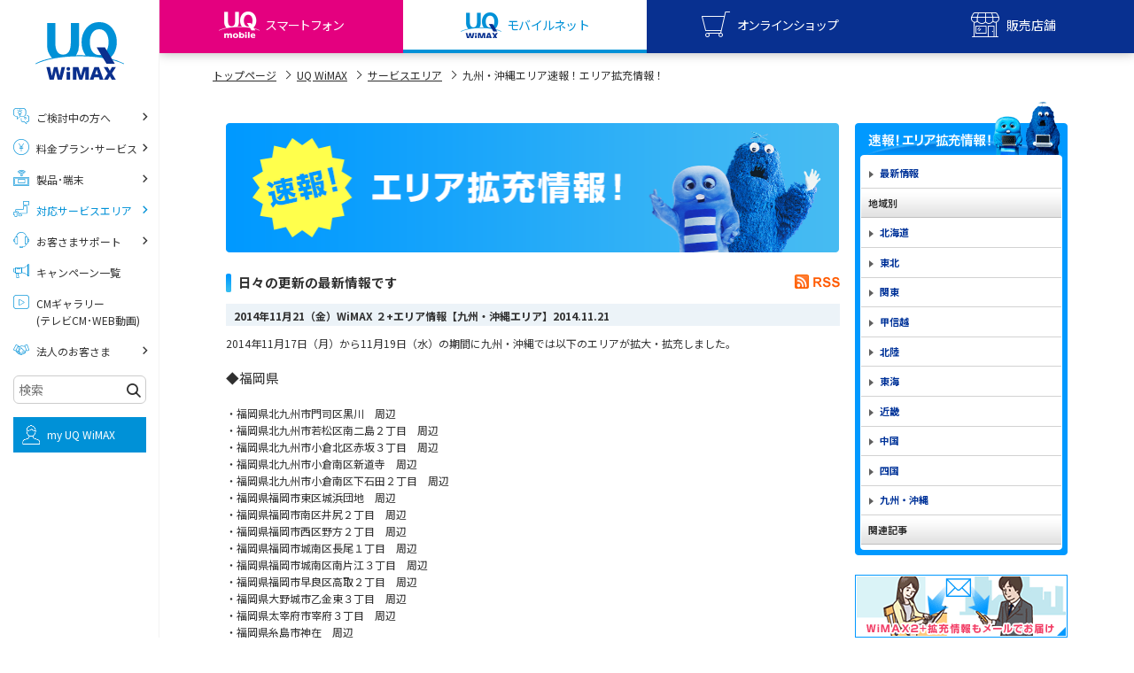

--- FILE ---
content_type: application/javascript
request_url: https://www.uqwimax.jp/assets/wimax_area_blog/js/function.js
body_size: 312
content:
$(function() {
  $("#nav-local dl>dd>dl>dt").click(function() {
    var siblings = $(this).parent().children();
    var next_dd = null;
    for (var i = 0; i < siblings.length; i++) {
      if ($(siblings[i]).text() == $(this).text()) {
        next_dd = siblings[i+1]
      }
    }
    if ($(next_dd).css("height") == "0px") {
      $(next_dd).css("height","auto");
    } else {
      $(next_dd).css("height","0px");
    }
  } )
})